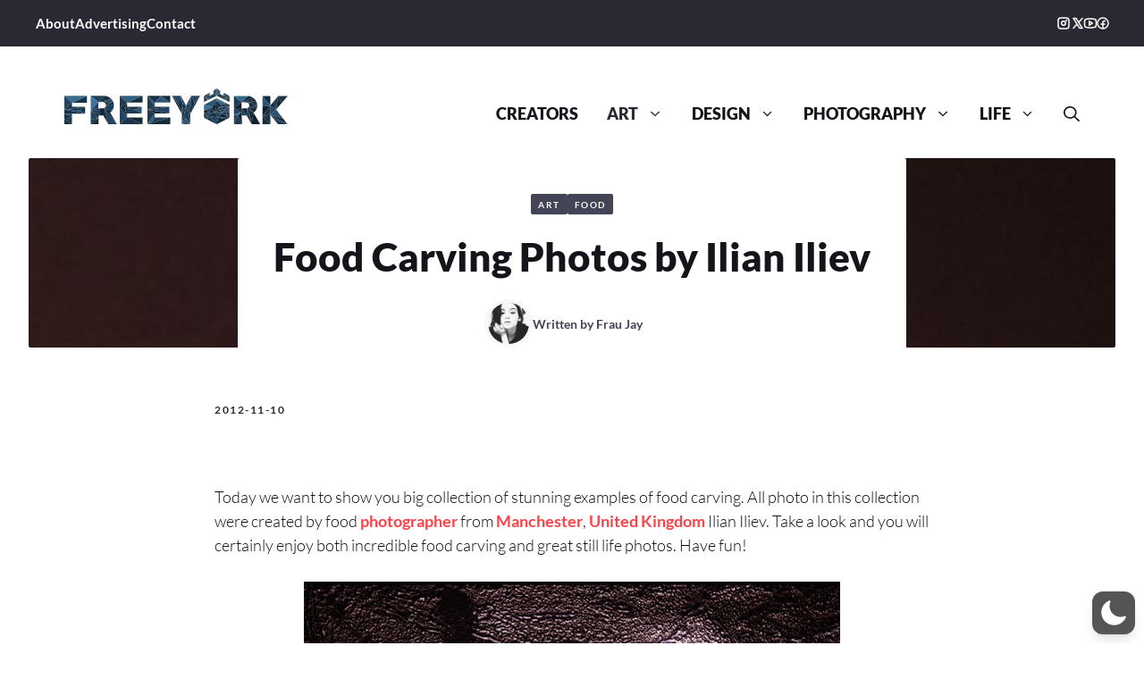

--- FILE ---
content_type: text/css
request_url: https://freeyork.org/wp-content/cache/autoptimize/css/autoptimize_single_aef703b1e3ad448a78b73003c3cc0025.css
body_size: 213
content:
.gbp-section{object-fit:contain;padding:7rem 40px}@media (max-width:1024px){.gbp-section{padding:6rem 30px}}@media (max-width:767px){.gbp-section{padding:4rem 20px}}.gbp-section__inner{margin-left:auto;margin-right:auto;max-width:var(--gb-container-width);position:relative;z-index:1}.gbp-section__headline{margin-bottom:1.5rem}@media (max-width:767px){.gbp-section__headline{margin-bottom:1.25rem}}.gbp-section__text{font-size:1.125rem}.gbp-card__meta-text{font-size:.875rem;margin-bottom:.5rem}.gbp-card__title{font-size:1.25rem;margin-bottom:.5rem}.gbp-section__tagline{font-size:1rem;font-weight:600;margin-bottom:.75rem}.gbp-button--primary{background-color:#000;border:1px solid;color:#fff;display:inline-flex;font-size:1rem;padding:.75rem 1.5rem;text-decoration:none}.gbp-button--primary:is(:hover,:focus){background-color:#000;color:#fff}.gbp-button--secondary{border:1px solid #000;color:currentColor;display:inline-flex;font-size:1rem;padding:.75rem 1.5rem;text-decoration:none}.gbp-button--secondary:is(:hover,:focus){color:currentColor}